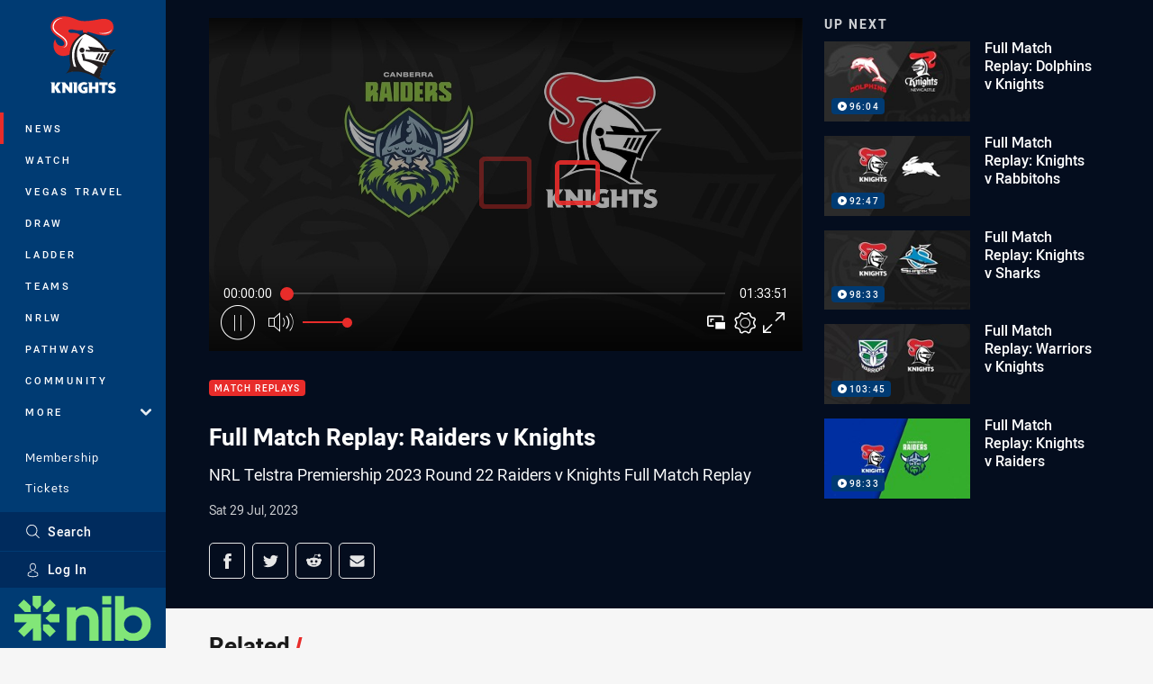

--- FILE ---
content_type: text/html; charset=utf-8
request_url: https://www.google.com/recaptcha/api2/aframe
body_size: 183
content:
<!DOCTYPE HTML><html><head><meta http-equiv="content-type" content="text/html; charset=UTF-8"></head><body><script nonce="x-LewebaVDfCtuQHk53jtA">/** Anti-fraud and anti-abuse applications only. See google.com/recaptcha */ try{var clients={'sodar':'https://pagead2.googlesyndication.com/pagead/sodar?'};window.addEventListener("message",function(a){try{if(a.source===window.parent){var b=JSON.parse(a.data);var c=clients[b['id']];if(c){var d=document.createElement('img');d.src=c+b['params']+'&rc='+(localStorage.getItem("rc::a")?sessionStorage.getItem("rc::b"):"");window.document.body.appendChild(d);sessionStorage.setItem("rc::e",parseInt(sessionStorage.getItem("rc::e")||0)+1);localStorage.setItem("rc::h",'1768647495124');}}}catch(b){}});window.parent.postMessage("_grecaptcha_ready", "*");}catch(b){}</script></body></html>

--- FILE ---
content_type: text/vtt
request_url: https://vcdn-prod.nrl.com/vod/72498660-1690618397/thumbs.vtt
body_size: 404
content:
WEBVTT

00:00:00.000 --> 00:03:45.252
sprite0.jpg#xywh=0,0,320,240

00:03:45.252 --> 00:07:30.505
sprite0.jpg#xywh=320,0,320,240

00:07:30.505 --> 00:11:15.758
sprite0.jpg#xywh=640,0,320,240

00:11:15.758 --> 00:15:01.011
sprite0.jpg#xywh=960,0,320,240

00:15:01.011 --> 00:18:46.263
sprite0.jpg#xywh=1280,0,320,240

00:18:46.263 --> 00:22:31.516
sprite0.jpg#xywh=0,240,320,240

00:22:31.516 --> 00:26:16.769
sprite0.jpg#xywh=320,240,320,240

00:26:16.769 --> 00:30:02.022
sprite0.jpg#xywh=640,240,320,240

00:30:02.022 --> 00:33:47.275
sprite0.jpg#xywh=960,240,320,240

00:33:47.275 --> 00:37:32.527
sprite0.jpg#xywh=1280,240,320,240

00:37:32.527 --> 00:41:17.780
sprite0.jpg#xywh=0,480,320,240

00:41:17.780 --> 00:45:03.033
sprite0.jpg#xywh=320,480,320,240

00:45:03.033 --> 00:48:48.286
sprite0.jpg#xywh=640,480,320,240

00:48:48.286 --> 00:52:33.539
sprite0.jpg#xywh=960,480,320,240

00:52:33.539 --> 00:56:18.792
sprite0.jpg#xywh=1280,480,320,240

00:56:18.792 --> 01:00:04.044
sprite0.jpg#xywh=0,720,320,240

01:00:04.044 --> 01:03:49.297
sprite0.jpg#xywh=320,720,320,240

01:03:49.297 --> 01:07:34.550
sprite0.jpg#xywh=640,720,320,240

01:07:34.550 --> 01:11:19.803
sprite0.jpg#xywh=960,720,320,240

01:11:19.803 --> 01:15:05.056
sprite0.jpg#xywh=1280,720,320,240

01:15:05.056 --> 01:18:50.308
sprite0.jpg#xywh=0,960,320,240

01:18:50.308 --> 01:22:35.561
sprite0.jpg#xywh=320,960,320,240

01:22:35.561 --> 01:26:20.814
sprite0.jpg#xywh=640,960,320,240

01:26:20.814 --> 01:30:06.067
sprite0.jpg#xywh=960,960,320,240

01:30:06.067 --> 01:33:51.320
sprite0.jpg#xywh=1280,960,320,240


